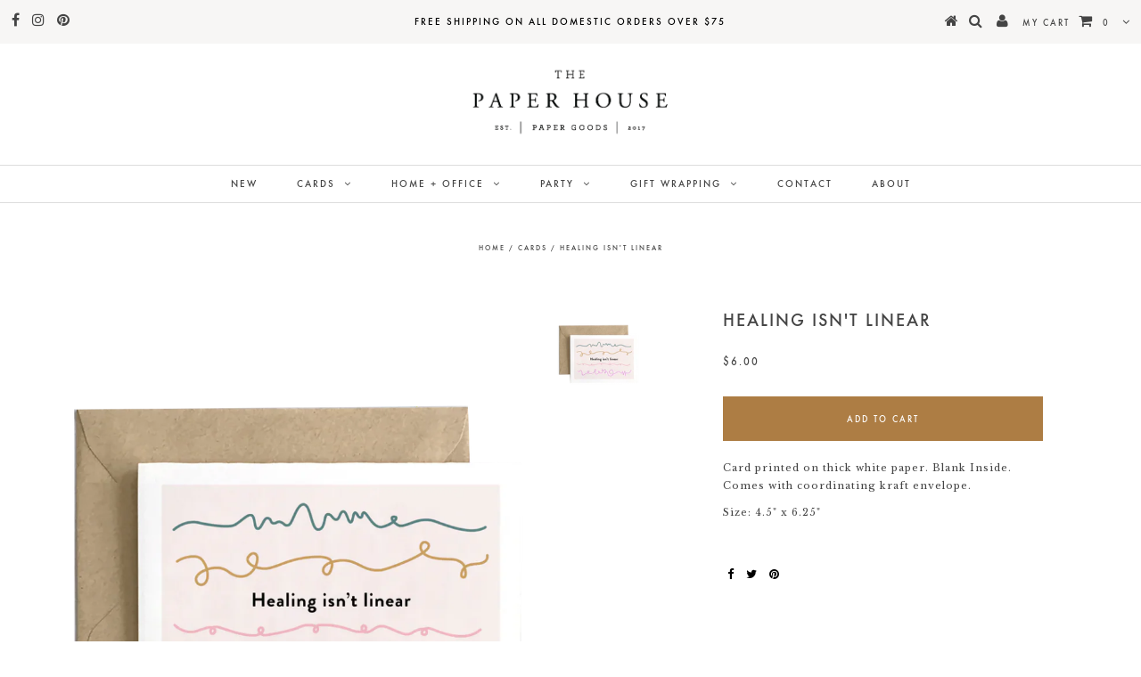

--- FILE ---
content_type: text/html; charset=utf-8
request_url: https://thepaperhouse-shop.com/products/healing-isnt-linear
body_size: 15375
content:
<!DOCTYPE html>
<!--[if lt IE 7 ]><html class="ie ie6" lang="en"> <![endif]-->
<!--[if IE 7 ]><html class="ie ie7" lang="en"> <![endif]-->
<!--[if IE 8 ]><html class="ie ie8" lang="en"> <![endif]-->
<!--[if (gte IE 9)|!(IE)]><!--><html lang="en"> <!--<![endif]-->
<head>

  <meta charset="utf-8" />
  

<meta property="og:type" content="product">
<meta property="og:title" content="Healing Isn&#39;t Linear">
<meta property="og:url" content="https://thepaperhouse-shop.com/products/healing-isnt-linear">
<meta property="og:description" content="Card printed on thick white paper. Blank Inside. Comes with coordinating kraft envelope.
Size: 4.5&quot; x 6.25&quot;
 ">

<meta property="og:image" content="http://thepaperhouse-shop.com/cdn/shop/files/healingisntlinear_grande.png?v=1687927781">
<meta property="og:image:secure_url" content="https://thepaperhouse-shop.com/cdn/shop/files/healingisntlinear_grande.png?v=1687927781">

<meta property="og:price:amount" content="6.00">
<meta property="og:price:currency" content="USD">

<meta property="og:site_name" content="The Paper House">



<meta name="twitter:card" content="summary">


<meta name="twitter:site" content="@">


<meta name="twitter:title" content="Healing Isn&#39;t Linear">
<meta name="twitter:description" content="Card printed on thick white paper. Blank Inside. Comes with coordinating kraft envelope.
Size: 4.5&quot; x 6.25&quot;
 ">
<meta name="twitter:image" content="https://thepaperhouse-shop.com/cdn/shop/files/healingisntlinear_large.png?v=1687927781">
<meta name="twitter:image:width" content="480">
<meta name="twitter:image:height" content="480">

  <!-- Basic Page Needs
================================================== -->

  <title>
    Healing Isn&#39;t Linear &ndash; The Paper House
  </title>
  
  <meta name="description" content="Card printed on thick white paper. Blank Inside. Comes with coordinating kraft envelope. Size: 4.5&quot; x 6.25&quot;  " />
  
  <link rel="canonical" href="https://thepaperhouse-shop.com/products/healing-isnt-linear" />

  <!-- CSS
================================================== -->

  
  











  


   


 


  


  <link href='//fonts.googleapis.com/css?family=Montserrat:400,700' rel='stylesheet' type='text/css'>
  


     


  








    


 


   


 


  


 


 


 


  <link href="//thepaperhouse-shop.com/cdn/shop/t/2/assets/stylesheet.css?v=14826730333976712151765259127" rel="stylesheet" type="text/css" media="all" />
  <link href="//thepaperhouse-shop.com/cdn/shop/t/2/assets/queries.css?v=176552614377251648181507870115" rel="stylesheet" type="text/css" media="all" />

  <!-- JS
================================================== -->

  <script type="text/javascript" src="//ajax.googleapis.com/ajax/libs/jquery/2.2.4/jquery.min.js"></script>

  <script src="//thepaperhouse-shop.com/cdn/shop/t/2/assets/theme.js?v=171171974945411328601507490987" type="text/javascript"></script> 
  <script src="//thepaperhouse-shop.com/cdn/shopifycloud/storefront/assets/themes_support/option_selection-b017cd28.js" type="text/javascript"></script> 
  <script src="//thepaperhouse-shop.com/cdn/shop/t/2/assets/api.js?v=108513540937963795951504753297" type="text/javascript"></script>  

  

  <!--[if lt IE 9]>
<script src="//html5shim.googlecode.com/svn/trunk/html5.js"></script>
<![endif]-->

  <meta name="viewport" content="width=device-width, initial-scale=1, maximum-scale=1">
  
  
  <link rel="shortcut icon" href="//thepaperhouse-shop.com/cdn/shop/files/1-seclogo_6f144682-c426-4e69-a4fc-a914e4a39555_32x32.png?v=1613696431" type="image/png" />
  
  
  
  <script>window.performance && window.performance.mark && window.performance.mark('shopify.content_for_header.start');</script><meta id="shopify-digital-wallet" name="shopify-digital-wallet" content="/23398193/digital_wallets/dialog">
<meta name="shopify-checkout-api-token" content="10b6263794608eb7af71053a665cd88e">
<meta id="in-context-paypal-metadata" data-shop-id="23398193" data-venmo-supported="false" data-environment="production" data-locale="en_US" data-paypal-v4="true" data-currency="USD">
<link rel="alternate" type="application/json+oembed" href="https://thepaperhouse-shop.com/products/healing-isnt-linear.oembed">
<script async="async" src="/checkouts/internal/preloads.js?locale=en-US"></script>
<link rel="preconnect" href="https://shop.app" crossorigin="anonymous">
<script async="async" src="https://shop.app/checkouts/internal/preloads.js?locale=en-US&shop_id=23398193" crossorigin="anonymous"></script>
<script id="apple-pay-shop-capabilities" type="application/json">{"shopId":23398193,"countryCode":"US","currencyCode":"USD","merchantCapabilities":["supports3DS"],"merchantId":"gid:\/\/shopify\/Shop\/23398193","merchantName":"The Paper House","requiredBillingContactFields":["postalAddress","email","phone"],"requiredShippingContactFields":["postalAddress","email","phone"],"shippingType":"shipping","supportedNetworks":["visa","masterCard","amex","discover","elo","jcb"],"total":{"type":"pending","label":"The Paper House","amount":"1.00"},"shopifyPaymentsEnabled":true,"supportsSubscriptions":true}</script>
<script id="shopify-features" type="application/json">{"accessToken":"10b6263794608eb7af71053a665cd88e","betas":["rich-media-storefront-analytics"],"domain":"thepaperhouse-shop.com","predictiveSearch":true,"shopId":23398193,"locale":"en"}</script>
<script>var Shopify = Shopify || {};
Shopify.shop = "the-paper-house-shop.myshopify.com";
Shopify.locale = "en";
Shopify.currency = {"active":"USD","rate":"1.0"};
Shopify.country = "US";
Shopify.theme = {"name":"Testament","id":180110221,"schema_name":"Testament","schema_version":"5.1.2","theme_store_id":623,"role":"main"};
Shopify.theme.handle = "null";
Shopify.theme.style = {"id":null,"handle":null};
Shopify.cdnHost = "thepaperhouse-shop.com/cdn";
Shopify.routes = Shopify.routes || {};
Shopify.routes.root = "/";</script>
<script type="module">!function(o){(o.Shopify=o.Shopify||{}).modules=!0}(window);</script>
<script>!function(o){function n(){var o=[];function n(){o.push(Array.prototype.slice.apply(arguments))}return n.q=o,n}var t=o.Shopify=o.Shopify||{};t.loadFeatures=n(),t.autoloadFeatures=n()}(window);</script>
<script>
  window.ShopifyPay = window.ShopifyPay || {};
  window.ShopifyPay.apiHost = "shop.app\/pay";
  window.ShopifyPay.redirectState = null;
</script>
<script id="shop-js-analytics" type="application/json">{"pageType":"product"}</script>
<script defer="defer" async type="module" src="//thepaperhouse-shop.com/cdn/shopifycloud/shop-js/modules/v2/client.init-shop-cart-sync_BN7fPSNr.en.esm.js"></script>
<script defer="defer" async type="module" src="//thepaperhouse-shop.com/cdn/shopifycloud/shop-js/modules/v2/chunk.common_Cbph3Kss.esm.js"></script>
<script defer="defer" async type="module" src="//thepaperhouse-shop.com/cdn/shopifycloud/shop-js/modules/v2/chunk.modal_DKumMAJ1.esm.js"></script>
<script type="module">
  await import("//thepaperhouse-shop.com/cdn/shopifycloud/shop-js/modules/v2/client.init-shop-cart-sync_BN7fPSNr.en.esm.js");
await import("//thepaperhouse-shop.com/cdn/shopifycloud/shop-js/modules/v2/chunk.common_Cbph3Kss.esm.js");
await import("//thepaperhouse-shop.com/cdn/shopifycloud/shop-js/modules/v2/chunk.modal_DKumMAJ1.esm.js");

  window.Shopify.SignInWithShop?.initShopCartSync?.({"fedCMEnabled":true,"windoidEnabled":true});

</script>
<script>
  window.Shopify = window.Shopify || {};
  if (!window.Shopify.featureAssets) window.Shopify.featureAssets = {};
  window.Shopify.featureAssets['shop-js'] = {"shop-cart-sync":["modules/v2/client.shop-cart-sync_CJVUk8Jm.en.esm.js","modules/v2/chunk.common_Cbph3Kss.esm.js","modules/v2/chunk.modal_DKumMAJ1.esm.js"],"init-fed-cm":["modules/v2/client.init-fed-cm_7Fvt41F4.en.esm.js","modules/v2/chunk.common_Cbph3Kss.esm.js","modules/v2/chunk.modal_DKumMAJ1.esm.js"],"init-shop-email-lookup-coordinator":["modules/v2/client.init-shop-email-lookup-coordinator_Cc088_bR.en.esm.js","modules/v2/chunk.common_Cbph3Kss.esm.js","modules/v2/chunk.modal_DKumMAJ1.esm.js"],"init-windoid":["modules/v2/client.init-windoid_hPopwJRj.en.esm.js","modules/v2/chunk.common_Cbph3Kss.esm.js","modules/v2/chunk.modal_DKumMAJ1.esm.js"],"shop-button":["modules/v2/client.shop-button_B0jaPSNF.en.esm.js","modules/v2/chunk.common_Cbph3Kss.esm.js","modules/v2/chunk.modal_DKumMAJ1.esm.js"],"shop-cash-offers":["modules/v2/client.shop-cash-offers_DPIskqss.en.esm.js","modules/v2/chunk.common_Cbph3Kss.esm.js","modules/v2/chunk.modal_DKumMAJ1.esm.js"],"shop-toast-manager":["modules/v2/client.shop-toast-manager_CK7RT69O.en.esm.js","modules/v2/chunk.common_Cbph3Kss.esm.js","modules/v2/chunk.modal_DKumMAJ1.esm.js"],"init-shop-cart-sync":["modules/v2/client.init-shop-cart-sync_BN7fPSNr.en.esm.js","modules/v2/chunk.common_Cbph3Kss.esm.js","modules/v2/chunk.modal_DKumMAJ1.esm.js"],"init-customer-accounts-sign-up":["modules/v2/client.init-customer-accounts-sign-up_CfPf4CXf.en.esm.js","modules/v2/client.shop-login-button_DeIztwXF.en.esm.js","modules/v2/chunk.common_Cbph3Kss.esm.js","modules/v2/chunk.modal_DKumMAJ1.esm.js"],"pay-button":["modules/v2/client.pay-button_CgIwFSYN.en.esm.js","modules/v2/chunk.common_Cbph3Kss.esm.js","modules/v2/chunk.modal_DKumMAJ1.esm.js"],"init-customer-accounts":["modules/v2/client.init-customer-accounts_DQ3x16JI.en.esm.js","modules/v2/client.shop-login-button_DeIztwXF.en.esm.js","modules/v2/chunk.common_Cbph3Kss.esm.js","modules/v2/chunk.modal_DKumMAJ1.esm.js"],"avatar":["modules/v2/client.avatar_BTnouDA3.en.esm.js"],"init-shop-for-new-customer-accounts":["modules/v2/client.init-shop-for-new-customer-accounts_CsZy_esa.en.esm.js","modules/v2/client.shop-login-button_DeIztwXF.en.esm.js","modules/v2/chunk.common_Cbph3Kss.esm.js","modules/v2/chunk.modal_DKumMAJ1.esm.js"],"shop-follow-button":["modules/v2/client.shop-follow-button_BRMJjgGd.en.esm.js","modules/v2/chunk.common_Cbph3Kss.esm.js","modules/v2/chunk.modal_DKumMAJ1.esm.js"],"checkout-modal":["modules/v2/client.checkout-modal_B9Drz_yf.en.esm.js","modules/v2/chunk.common_Cbph3Kss.esm.js","modules/v2/chunk.modal_DKumMAJ1.esm.js"],"shop-login-button":["modules/v2/client.shop-login-button_DeIztwXF.en.esm.js","modules/v2/chunk.common_Cbph3Kss.esm.js","modules/v2/chunk.modal_DKumMAJ1.esm.js"],"lead-capture":["modules/v2/client.lead-capture_DXYzFM3R.en.esm.js","modules/v2/chunk.common_Cbph3Kss.esm.js","modules/v2/chunk.modal_DKumMAJ1.esm.js"],"shop-login":["modules/v2/client.shop-login_CA5pJqmO.en.esm.js","modules/v2/chunk.common_Cbph3Kss.esm.js","modules/v2/chunk.modal_DKumMAJ1.esm.js"],"payment-terms":["modules/v2/client.payment-terms_BxzfvcZJ.en.esm.js","modules/v2/chunk.common_Cbph3Kss.esm.js","modules/v2/chunk.modal_DKumMAJ1.esm.js"]};
</script>
<script>(function() {
  var isLoaded = false;
  function asyncLoad() {
    if (isLoaded) return;
    isLoaded = true;
    var urls = ["https:\/\/chimpstatic.com\/mcjs-connected\/js\/users\/58160f0bb77279add3e7b6461\/19b161a4ad19f0d589fffd92a.js?shop=the-paper-house-shop.myshopify.com","https:\/\/popup4.lifterpopup.com\/js\/modal.js?shop=the-paper-house-shop.myshopify.com","https:\/\/cdn.shopify.com\/s\/files\/1\/2339\/8193\/t\/2\/assets\/pre_order_hero_23398193.js?10131756912039067029\u0026shop=the-paper-house-shop.myshopify.com","https:\/\/chimpstatic.com\/mcjs-connected\/js\/users\/58160f0bb77279add3e7b6461\/d752fa651f3f8ee4ea63e22a9.js?shop=the-paper-house-shop.myshopify.com"];
    for (var i = 0; i < urls.length; i++) {
      var s = document.createElement('script');
      s.type = 'text/javascript';
      s.async = true;
      s.src = urls[i];
      var x = document.getElementsByTagName('script')[0];
      x.parentNode.insertBefore(s, x);
    }
  };
  if(window.attachEvent) {
    window.attachEvent('onload', asyncLoad);
  } else {
    window.addEventListener('load', asyncLoad, false);
  }
})();</script>
<script id="__st">var __st={"a":23398193,"offset":-25200,"reqid":"4e07d894-985b-4d1a-81d9-fa3af9648409-1769927048","pageurl":"thepaperhouse-shop.com\/products\/healing-isnt-linear","u":"1cf72f1115ca","p":"product","rtyp":"product","rid":7174642532414};</script>
<script>window.ShopifyPaypalV4VisibilityTracking = true;</script>
<script id="captcha-bootstrap">!function(){'use strict';const t='contact',e='account',n='new_comment',o=[[t,t],['blogs',n],['comments',n],[t,'customer']],c=[[e,'customer_login'],[e,'guest_login'],[e,'recover_customer_password'],[e,'create_customer']],r=t=>t.map((([t,e])=>`form[action*='/${t}']:not([data-nocaptcha='true']) input[name='form_type'][value='${e}']`)).join(','),a=t=>()=>t?[...document.querySelectorAll(t)].map((t=>t.form)):[];function s(){const t=[...o],e=r(t);return a(e)}const i='password',u='form_key',d=['recaptcha-v3-token','g-recaptcha-response','h-captcha-response',i],f=()=>{try{return window.sessionStorage}catch{return}},m='__shopify_v',_=t=>t.elements[u];function p(t,e,n=!1){try{const o=window.sessionStorage,c=JSON.parse(o.getItem(e)),{data:r}=function(t){const{data:e,action:n}=t;return t[m]||n?{data:e,action:n}:{data:t,action:n}}(c);for(const[e,n]of Object.entries(r))t.elements[e]&&(t.elements[e].value=n);n&&o.removeItem(e)}catch(o){console.error('form repopulation failed',{error:o})}}const l='form_type',E='cptcha';function T(t){t.dataset[E]=!0}const w=window,h=w.document,L='Shopify',v='ce_forms',y='captcha';let A=!1;((t,e)=>{const n=(g='f06e6c50-85a8-45c8-87d0-21a2b65856fe',I='https://cdn.shopify.com/shopifycloud/storefront-forms-hcaptcha/ce_storefront_forms_captcha_hcaptcha.v1.5.2.iife.js',D={infoText:'Protected by hCaptcha',privacyText:'Privacy',termsText:'Terms'},(t,e,n)=>{const o=w[L][v],c=o.bindForm;if(c)return c(t,g,e,D).then(n);var r;o.q.push([[t,g,e,D],n]),r=I,A||(h.body.append(Object.assign(h.createElement('script'),{id:'captcha-provider',async:!0,src:r})),A=!0)});var g,I,D;w[L]=w[L]||{},w[L][v]=w[L][v]||{},w[L][v].q=[],w[L][y]=w[L][y]||{},w[L][y].protect=function(t,e){n(t,void 0,e),T(t)},Object.freeze(w[L][y]),function(t,e,n,w,h,L){const[v,y,A,g]=function(t,e,n){const i=e?o:[],u=t?c:[],d=[...i,...u],f=r(d),m=r(i),_=r(d.filter((([t,e])=>n.includes(e))));return[a(f),a(m),a(_),s()]}(w,h,L),I=t=>{const e=t.target;return e instanceof HTMLFormElement?e:e&&e.form},D=t=>v().includes(t);t.addEventListener('submit',(t=>{const e=I(t);if(!e)return;const n=D(e)&&!e.dataset.hcaptchaBound&&!e.dataset.recaptchaBound,o=_(e),c=g().includes(e)&&(!o||!o.value);(n||c)&&t.preventDefault(),c&&!n&&(function(t){try{if(!f())return;!function(t){const e=f();if(!e)return;const n=_(t);if(!n)return;const o=n.value;o&&e.removeItem(o)}(t);const e=Array.from(Array(32),(()=>Math.random().toString(36)[2])).join('');!function(t,e){_(t)||t.append(Object.assign(document.createElement('input'),{type:'hidden',name:u})),t.elements[u].value=e}(t,e),function(t,e){const n=f();if(!n)return;const o=[...t.querySelectorAll(`input[type='${i}']`)].map((({name:t})=>t)),c=[...d,...o],r={};for(const[a,s]of new FormData(t).entries())c.includes(a)||(r[a]=s);n.setItem(e,JSON.stringify({[m]:1,action:t.action,data:r}))}(t,e)}catch(e){console.error('failed to persist form',e)}}(e),e.submit())}));const S=(t,e)=>{t&&!t.dataset[E]&&(n(t,e.some((e=>e===t))),T(t))};for(const o of['focusin','change'])t.addEventListener(o,(t=>{const e=I(t);D(e)&&S(e,y())}));const B=e.get('form_key'),M=e.get(l),P=B&&M;t.addEventListener('DOMContentLoaded',(()=>{const t=y();if(P)for(const e of t)e.elements[l].value===M&&p(e,B);[...new Set([...A(),...v().filter((t=>'true'===t.dataset.shopifyCaptcha))])].forEach((e=>S(e,t)))}))}(h,new URLSearchParams(w.location.search),n,t,e,['guest_login'])})(!0,!0)}();</script>
<script integrity="sha256-4kQ18oKyAcykRKYeNunJcIwy7WH5gtpwJnB7kiuLZ1E=" data-source-attribution="shopify.loadfeatures" defer="defer" src="//thepaperhouse-shop.com/cdn/shopifycloud/storefront/assets/storefront/load_feature-a0a9edcb.js" crossorigin="anonymous"></script>
<script crossorigin="anonymous" defer="defer" src="//thepaperhouse-shop.com/cdn/shopifycloud/storefront/assets/shopify_pay/storefront-65b4c6d7.js?v=20250812"></script>
<script data-source-attribution="shopify.dynamic_checkout.dynamic.init">var Shopify=Shopify||{};Shopify.PaymentButton=Shopify.PaymentButton||{isStorefrontPortableWallets:!0,init:function(){window.Shopify.PaymentButton.init=function(){};var t=document.createElement("script");t.src="https://thepaperhouse-shop.com/cdn/shopifycloud/portable-wallets/latest/portable-wallets.en.js",t.type="module",document.head.appendChild(t)}};
</script>
<script data-source-attribution="shopify.dynamic_checkout.buyer_consent">
  function portableWalletsHideBuyerConsent(e){var t=document.getElementById("shopify-buyer-consent"),n=document.getElementById("shopify-subscription-policy-button");t&&n&&(t.classList.add("hidden"),t.setAttribute("aria-hidden","true"),n.removeEventListener("click",e))}function portableWalletsShowBuyerConsent(e){var t=document.getElementById("shopify-buyer-consent"),n=document.getElementById("shopify-subscription-policy-button");t&&n&&(t.classList.remove("hidden"),t.removeAttribute("aria-hidden"),n.addEventListener("click",e))}window.Shopify?.PaymentButton&&(window.Shopify.PaymentButton.hideBuyerConsent=portableWalletsHideBuyerConsent,window.Shopify.PaymentButton.showBuyerConsent=portableWalletsShowBuyerConsent);
</script>
<script data-source-attribution="shopify.dynamic_checkout.cart.bootstrap">document.addEventListener("DOMContentLoaded",(function(){function t(){return document.querySelector("shopify-accelerated-checkout-cart, shopify-accelerated-checkout")}if(t())Shopify.PaymentButton.init();else{new MutationObserver((function(e,n){t()&&(Shopify.PaymentButton.init(),n.disconnect())})).observe(document.body,{childList:!0,subtree:!0})}}));
</script>
<link id="shopify-accelerated-checkout-styles" rel="stylesheet" media="screen" href="https://thepaperhouse-shop.com/cdn/shopifycloud/portable-wallets/latest/accelerated-checkout-backwards-compat.css" crossorigin="anonymous">
<style id="shopify-accelerated-checkout-cart">
        #shopify-buyer-consent {
  margin-top: 1em;
  display: inline-block;
  width: 100%;
}

#shopify-buyer-consent.hidden {
  display: none;
}

#shopify-subscription-policy-button {
  background: none;
  border: none;
  padding: 0;
  text-decoration: underline;
  font-size: inherit;
  cursor: pointer;
}

#shopify-subscription-policy-button::before {
  box-shadow: none;
}

      </style>

<script>window.performance && window.performance.mark && window.performance.mark('shopify.content_for_header.end');</script>
  <script type="text/javascript">
    new WOW().init();

  </script> 
  <link rel="next" href="/next"/>
  <link rel="prev" href="/prev"/>
  
  <link href="https://fonts.googleapis.com/css?family=Libre+Baskerville" rel="stylesheet">

  
  <link href="//thepaperhouse-shop.com/cdn/shop/t/2/assets/webfonts.css?v=81101789392615585201505491231" rel="stylesheet" type="text/css" media="all" />
  
  <link rel="stylesheet" type="text/css" href="webfonts.css">
  
  
<link href="//thepaperhouse-shop.com/cdn/shop/t/2/assets/ba-po-common.scss?v=155844140841592973461521480639" rel="stylesheet" type="text/css" media="all" /><link href="https://monorail-edge.shopifysvc.com" rel="dns-prefetch">
<script>(function(){if ("sendBeacon" in navigator && "performance" in window) {try {var session_token_from_headers = performance.getEntriesByType('navigation')[0].serverTiming.find(x => x.name == '_s').description;} catch {var session_token_from_headers = undefined;}var session_cookie_matches = document.cookie.match(/_shopify_s=([^;]*)/);var session_token_from_cookie = session_cookie_matches && session_cookie_matches.length === 2 ? session_cookie_matches[1] : "";var session_token = session_token_from_headers || session_token_from_cookie || "";function handle_abandonment_event(e) {var entries = performance.getEntries().filter(function(entry) {return /monorail-edge.shopifysvc.com/.test(entry.name);});if (!window.abandonment_tracked && entries.length === 0) {window.abandonment_tracked = true;var currentMs = Date.now();var navigation_start = performance.timing.navigationStart;var payload = {shop_id: 23398193,url: window.location.href,navigation_start,duration: currentMs - navigation_start,session_token,page_type: "product"};window.navigator.sendBeacon("https://monorail-edge.shopifysvc.com/v1/produce", JSON.stringify({schema_id: "online_store_buyer_site_abandonment/1.1",payload: payload,metadata: {event_created_at_ms: currentMs,event_sent_at_ms: currentMs}}));}}window.addEventListener('pagehide', handle_abandonment_event);}}());</script>
<script id="web-pixels-manager-setup">(function e(e,d,r,n,o){if(void 0===o&&(o={}),!Boolean(null===(a=null===(i=window.Shopify)||void 0===i?void 0:i.analytics)||void 0===a?void 0:a.replayQueue)){var i,a;window.Shopify=window.Shopify||{};var t=window.Shopify;t.analytics=t.analytics||{};var s=t.analytics;s.replayQueue=[],s.publish=function(e,d,r){return s.replayQueue.push([e,d,r]),!0};try{self.performance.mark("wpm:start")}catch(e){}var l=function(){var e={modern:/Edge?\/(1{2}[4-9]|1[2-9]\d|[2-9]\d{2}|\d{4,})\.\d+(\.\d+|)|Firefox\/(1{2}[4-9]|1[2-9]\d|[2-9]\d{2}|\d{4,})\.\d+(\.\d+|)|Chrom(ium|e)\/(9{2}|\d{3,})\.\d+(\.\d+|)|(Maci|X1{2}).+ Version\/(15\.\d+|(1[6-9]|[2-9]\d|\d{3,})\.\d+)([,.]\d+|)( \(\w+\)|)( Mobile\/\w+|) Safari\/|Chrome.+OPR\/(9{2}|\d{3,})\.\d+\.\d+|(CPU[ +]OS|iPhone[ +]OS|CPU[ +]iPhone|CPU IPhone OS|CPU iPad OS)[ +]+(15[._]\d+|(1[6-9]|[2-9]\d|\d{3,})[._]\d+)([._]\d+|)|Android:?[ /-](13[3-9]|1[4-9]\d|[2-9]\d{2}|\d{4,})(\.\d+|)(\.\d+|)|Android.+Firefox\/(13[5-9]|1[4-9]\d|[2-9]\d{2}|\d{4,})\.\d+(\.\d+|)|Android.+Chrom(ium|e)\/(13[3-9]|1[4-9]\d|[2-9]\d{2}|\d{4,})\.\d+(\.\d+|)|SamsungBrowser\/([2-9]\d|\d{3,})\.\d+/,legacy:/Edge?\/(1[6-9]|[2-9]\d|\d{3,})\.\d+(\.\d+|)|Firefox\/(5[4-9]|[6-9]\d|\d{3,})\.\d+(\.\d+|)|Chrom(ium|e)\/(5[1-9]|[6-9]\d|\d{3,})\.\d+(\.\d+|)([\d.]+$|.*Safari\/(?![\d.]+ Edge\/[\d.]+$))|(Maci|X1{2}).+ Version\/(10\.\d+|(1[1-9]|[2-9]\d|\d{3,})\.\d+)([,.]\d+|)( \(\w+\)|)( Mobile\/\w+|) Safari\/|Chrome.+OPR\/(3[89]|[4-9]\d|\d{3,})\.\d+\.\d+|(CPU[ +]OS|iPhone[ +]OS|CPU[ +]iPhone|CPU IPhone OS|CPU iPad OS)[ +]+(10[._]\d+|(1[1-9]|[2-9]\d|\d{3,})[._]\d+)([._]\d+|)|Android:?[ /-](13[3-9]|1[4-9]\d|[2-9]\d{2}|\d{4,})(\.\d+|)(\.\d+|)|Mobile Safari.+OPR\/([89]\d|\d{3,})\.\d+\.\d+|Android.+Firefox\/(13[5-9]|1[4-9]\d|[2-9]\d{2}|\d{4,})\.\d+(\.\d+|)|Android.+Chrom(ium|e)\/(13[3-9]|1[4-9]\d|[2-9]\d{2}|\d{4,})\.\d+(\.\d+|)|Android.+(UC? ?Browser|UCWEB|U3)[ /]?(15\.([5-9]|\d{2,})|(1[6-9]|[2-9]\d|\d{3,})\.\d+)\.\d+|SamsungBrowser\/(5\.\d+|([6-9]|\d{2,})\.\d+)|Android.+MQ{2}Browser\/(14(\.(9|\d{2,})|)|(1[5-9]|[2-9]\d|\d{3,})(\.\d+|))(\.\d+|)|K[Aa][Ii]OS\/(3\.\d+|([4-9]|\d{2,})\.\d+)(\.\d+|)/},d=e.modern,r=e.legacy,n=navigator.userAgent;return n.match(d)?"modern":n.match(r)?"legacy":"unknown"}(),u="modern"===l?"modern":"legacy",c=(null!=n?n:{modern:"",legacy:""})[u],f=function(e){return[e.baseUrl,"/wpm","/b",e.hashVersion,"modern"===e.buildTarget?"m":"l",".js"].join("")}({baseUrl:d,hashVersion:r,buildTarget:u}),m=function(e){var d=e.version,r=e.bundleTarget,n=e.surface,o=e.pageUrl,i=e.monorailEndpoint;return{emit:function(e){var a=e.status,t=e.errorMsg,s=(new Date).getTime(),l=JSON.stringify({metadata:{event_sent_at_ms:s},events:[{schema_id:"web_pixels_manager_load/3.1",payload:{version:d,bundle_target:r,page_url:o,status:a,surface:n,error_msg:t},metadata:{event_created_at_ms:s}}]});if(!i)return console&&console.warn&&console.warn("[Web Pixels Manager] No Monorail endpoint provided, skipping logging."),!1;try{return self.navigator.sendBeacon.bind(self.navigator)(i,l)}catch(e){}var u=new XMLHttpRequest;try{return u.open("POST",i,!0),u.setRequestHeader("Content-Type","text/plain"),u.send(l),!0}catch(e){return console&&console.warn&&console.warn("[Web Pixels Manager] Got an unhandled error while logging to Monorail."),!1}}}}({version:r,bundleTarget:l,surface:e.surface,pageUrl:self.location.href,monorailEndpoint:e.monorailEndpoint});try{o.browserTarget=l,function(e){var d=e.src,r=e.async,n=void 0===r||r,o=e.onload,i=e.onerror,a=e.sri,t=e.scriptDataAttributes,s=void 0===t?{}:t,l=document.createElement("script"),u=document.querySelector("head"),c=document.querySelector("body");if(l.async=n,l.src=d,a&&(l.integrity=a,l.crossOrigin="anonymous"),s)for(var f in s)if(Object.prototype.hasOwnProperty.call(s,f))try{l.dataset[f]=s[f]}catch(e){}if(o&&l.addEventListener("load",o),i&&l.addEventListener("error",i),u)u.appendChild(l);else{if(!c)throw new Error("Did not find a head or body element to append the script");c.appendChild(l)}}({src:f,async:!0,onload:function(){if(!function(){var e,d;return Boolean(null===(d=null===(e=window.Shopify)||void 0===e?void 0:e.analytics)||void 0===d?void 0:d.initialized)}()){var d=window.webPixelsManager.init(e)||void 0;if(d){var r=window.Shopify.analytics;r.replayQueue.forEach((function(e){var r=e[0],n=e[1],o=e[2];d.publishCustomEvent(r,n,o)})),r.replayQueue=[],r.publish=d.publishCustomEvent,r.visitor=d.visitor,r.initialized=!0}}},onerror:function(){return m.emit({status:"failed",errorMsg:"".concat(f," has failed to load")})},sri:function(e){var d=/^sha384-[A-Za-z0-9+/=]+$/;return"string"==typeof e&&d.test(e)}(c)?c:"",scriptDataAttributes:o}),m.emit({status:"loading"})}catch(e){m.emit({status:"failed",errorMsg:(null==e?void 0:e.message)||"Unknown error"})}}})({shopId: 23398193,storefrontBaseUrl: "https://thepaperhouse-shop.com",extensionsBaseUrl: "https://extensions.shopifycdn.com/cdn/shopifycloud/web-pixels-manager",monorailEndpoint: "https://monorail-edge.shopifysvc.com/unstable/produce_batch",surface: "storefront-renderer",enabledBetaFlags: ["2dca8a86"],webPixelsConfigList: [{"id":"52133950","eventPayloadVersion":"v1","runtimeContext":"LAX","scriptVersion":"1","type":"CUSTOM","privacyPurposes":["MARKETING"],"name":"Meta pixel (migrated)"},{"id":"67829822","eventPayloadVersion":"v1","runtimeContext":"LAX","scriptVersion":"1","type":"CUSTOM","privacyPurposes":["ANALYTICS"],"name":"Google Analytics tag (migrated)"},{"id":"shopify-app-pixel","configuration":"{}","eventPayloadVersion":"v1","runtimeContext":"STRICT","scriptVersion":"0450","apiClientId":"shopify-pixel","type":"APP","privacyPurposes":["ANALYTICS","MARKETING"]},{"id":"shopify-custom-pixel","eventPayloadVersion":"v1","runtimeContext":"LAX","scriptVersion":"0450","apiClientId":"shopify-pixel","type":"CUSTOM","privacyPurposes":["ANALYTICS","MARKETING"]}],isMerchantRequest: false,initData: {"shop":{"name":"The Paper House","paymentSettings":{"currencyCode":"USD"},"myshopifyDomain":"the-paper-house-shop.myshopify.com","countryCode":"US","storefrontUrl":"https:\/\/thepaperhouse-shop.com"},"customer":null,"cart":null,"checkout":null,"productVariants":[{"price":{"amount":6.0,"currencyCode":"USD"},"product":{"title":"Healing Isn't Linear","vendor":"Spaghetti \u0026 Meatballs","id":"7174642532414","untranslatedTitle":"Healing Isn't Linear","url":"\/products\/healing-isnt-linear","type":"Cards"},"id":"40099542859838","image":{"src":"\/\/thepaperhouse-shop.com\/cdn\/shop\/files\/healingisntlinear.png?v=1687927781"},"sku":"","title":"Default Title","untranslatedTitle":"Default Title"}],"purchasingCompany":null},},"https://thepaperhouse-shop.com/cdn","1d2a099fw23dfb22ep557258f5m7a2edbae",{"modern":"","legacy":""},{"shopId":"23398193","storefrontBaseUrl":"https:\/\/thepaperhouse-shop.com","extensionBaseUrl":"https:\/\/extensions.shopifycdn.com\/cdn\/shopifycloud\/web-pixels-manager","surface":"storefront-renderer","enabledBetaFlags":"[\"2dca8a86\"]","isMerchantRequest":"false","hashVersion":"1d2a099fw23dfb22ep557258f5m7a2edbae","publish":"custom","events":"[[\"page_viewed\",{}],[\"product_viewed\",{\"productVariant\":{\"price\":{\"amount\":6.0,\"currencyCode\":\"USD\"},\"product\":{\"title\":\"Healing Isn't Linear\",\"vendor\":\"Spaghetti \u0026 Meatballs\",\"id\":\"7174642532414\",\"untranslatedTitle\":\"Healing Isn't Linear\",\"url\":\"\/products\/healing-isnt-linear\",\"type\":\"Cards\"},\"id\":\"40099542859838\",\"image\":{\"src\":\"\/\/thepaperhouse-shop.com\/cdn\/shop\/files\/healingisntlinear.png?v=1687927781\"},\"sku\":\"\",\"title\":\"Default Title\",\"untranslatedTitle\":\"Default Title\"}}]]"});</script><script>
  window.ShopifyAnalytics = window.ShopifyAnalytics || {};
  window.ShopifyAnalytics.meta = window.ShopifyAnalytics.meta || {};
  window.ShopifyAnalytics.meta.currency = 'USD';
  var meta = {"product":{"id":7174642532414,"gid":"gid:\/\/shopify\/Product\/7174642532414","vendor":"Spaghetti \u0026 Meatballs","type":"Cards","handle":"healing-isnt-linear","variants":[{"id":40099542859838,"price":600,"name":"Healing Isn't Linear","public_title":null,"sku":""}],"remote":false},"page":{"pageType":"product","resourceType":"product","resourceId":7174642532414,"requestId":"4e07d894-985b-4d1a-81d9-fa3af9648409-1769927048"}};
  for (var attr in meta) {
    window.ShopifyAnalytics.meta[attr] = meta[attr];
  }
</script>
<script class="analytics">
  (function () {
    var customDocumentWrite = function(content) {
      var jquery = null;

      if (window.jQuery) {
        jquery = window.jQuery;
      } else if (window.Checkout && window.Checkout.$) {
        jquery = window.Checkout.$;
      }

      if (jquery) {
        jquery('body').append(content);
      }
    };

    var hasLoggedConversion = function(token) {
      if (token) {
        return document.cookie.indexOf('loggedConversion=' + token) !== -1;
      }
      return false;
    }

    var setCookieIfConversion = function(token) {
      if (token) {
        var twoMonthsFromNow = new Date(Date.now());
        twoMonthsFromNow.setMonth(twoMonthsFromNow.getMonth() + 2);

        document.cookie = 'loggedConversion=' + token + '; expires=' + twoMonthsFromNow;
      }
    }

    var trekkie = window.ShopifyAnalytics.lib = window.trekkie = window.trekkie || [];
    if (trekkie.integrations) {
      return;
    }
    trekkie.methods = [
      'identify',
      'page',
      'ready',
      'track',
      'trackForm',
      'trackLink'
    ];
    trekkie.factory = function(method) {
      return function() {
        var args = Array.prototype.slice.call(arguments);
        args.unshift(method);
        trekkie.push(args);
        return trekkie;
      };
    };
    for (var i = 0; i < trekkie.methods.length; i++) {
      var key = trekkie.methods[i];
      trekkie[key] = trekkie.factory(key);
    }
    trekkie.load = function(config) {
      trekkie.config = config || {};
      trekkie.config.initialDocumentCookie = document.cookie;
      var first = document.getElementsByTagName('script')[0];
      var script = document.createElement('script');
      script.type = 'text/javascript';
      script.onerror = function(e) {
        var scriptFallback = document.createElement('script');
        scriptFallback.type = 'text/javascript';
        scriptFallback.onerror = function(error) {
                var Monorail = {
      produce: function produce(monorailDomain, schemaId, payload) {
        var currentMs = new Date().getTime();
        var event = {
          schema_id: schemaId,
          payload: payload,
          metadata: {
            event_created_at_ms: currentMs,
            event_sent_at_ms: currentMs
          }
        };
        return Monorail.sendRequest("https://" + monorailDomain + "/v1/produce", JSON.stringify(event));
      },
      sendRequest: function sendRequest(endpointUrl, payload) {
        // Try the sendBeacon API
        if (window && window.navigator && typeof window.navigator.sendBeacon === 'function' && typeof window.Blob === 'function' && !Monorail.isIos12()) {
          var blobData = new window.Blob([payload], {
            type: 'text/plain'
          });

          if (window.navigator.sendBeacon(endpointUrl, blobData)) {
            return true;
          } // sendBeacon was not successful

        } // XHR beacon

        var xhr = new XMLHttpRequest();

        try {
          xhr.open('POST', endpointUrl);
          xhr.setRequestHeader('Content-Type', 'text/plain');
          xhr.send(payload);
        } catch (e) {
          console.log(e);
        }

        return false;
      },
      isIos12: function isIos12() {
        return window.navigator.userAgent.lastIndexOf('iPhone; CPU iPhone OS 12_') !== -1 || window.navigator.userAgent.lastIndexOf('iPad; CPU OS 12_') !== -1;
      }
    };
    Monorail.produce('monorail-edge.shopifysvc.com',
      'trekkie_storefront_load_errors/1.1',
      {shop_id: 23398193,
      theme_id: 180110221,
      app_name: "storefront",
      context_url: window.location.href,
      source_url: "//thepaperhouse-shop.com/cdn/s/trekkie.storefront.c59ea00e0474b293ae6629561379568a2d7c4bba.min.js"});

        };
        scriptFallback.async = true;
        scriptFallback.src = '//thepaperhouse-shop.com/cdn/s/trekkie.storefront.c59ea00e0474b293ae6629561379568a2d7c4bba.min.js';
        first.parentNode.insertBefore(scriptFallback, first);
      };
      script.async = true;
      script.src = '//thepaperhouse-shop.com/cdn/s/trekkie.storefront.c59ea00e0474b293ae6629561379568a2d7c4bba.min.js';
      first.parentNode.insertBefore(script, first);
    };
    trekkie.load(
      {"Trekkie":{"appName":"storefront","development":false,"defaultAttributes":{"shopId":23398193,"isMerchantRequest":null,"themeId":180110221,"themeCityHash":"18215278197142508313","contentLanguage":"en","currency":"USD","eventMetadataId":"fd1555ad-8d2f-4eaf-846d-6866d0b84408"},"isServerSideCookieWritingEnabled":true,"monorailRegion":"shop_domain","enabledBetaFlags":["65f19447","b5387b81"]},"Session Attribution":{},"S2S":{"facebookCapiEnabled":false,"source":"trekkie-storefront-renderer","apiClientId":580111}}
    );

    var loaded = false;
    trekkie.ready(function() {
      if (loaded) return;
      loaded = true;

      window.ShopifyAnalytics.lib = window.trekkie;

      var originalDocumentWrite = document.write;
      document.write = customDocumentWrite;
      try { window.ShopifyAnalytics.merchantGoogleAnalytics.call(this); } catch(error) {};
      document.write = originalDocumentWrite;

      window.ShopifyAnalytics.lib.page(null,{"pageType":"product","resourceType":"product","resourceId":7174642532414,"requestId":"4e07d894-985b-4d1a-81d9-fa3af9648409-1769927048","shopifyEmitted":true});

      var match = window.location.pathname.match(/checkouts\/(.+)\/(thank_you|post_purchase)/)
      var token = match? match[1]: undefined;
      if (!hasLoggedConversion(token)) {
        setCookieIfConversion(token);
        window.ShopifyAnalytics.lib.track("Viewed Product",{"currency":"USD","variantId":40099542859838,"productId":7174642532414,"productGid":"gid:\/\/shopify\/Product\/7174642532414","name":"Healing Isn't Linear","price":"6.00","sku":"","brand":"Spaghetti \u0026 Meatballs","variant":null,"category":"Cards","nonInteraction":true,"remote":false},undefined,undefined,{"shopifyEmitted":true});
      window.ShopifyAnalytics.lib.track("monorail:\/\/trekkie_storefront_viewed_product\/1.1",{"currency":"USD","variantId":40099542859838,"productId":7174642532414,"productGid":"gid:\/\/shopify\/Product\/7174642532414","name":"Healing Isn't Linear","price":"6.00","sku":"","brand":"Spaghetti \u0026 Meatballs","variant":null,"category":"Cards","nonInteraction":true,"remote":false,"referer":"https:\/\/thepaperhouse-shop.com\/products\/healing-isnt-linear"});
      }
    });


        var eventsListenerScript = document.createElement('script');
        eventsListenerScript.async = true;
        eventsListenerScript.src = "//thepaperhouse-shop.com/cdn/shopifycloud/storefront/assets/shop_events_listener-3da45d37.js";
        document.getElementsByTagName('head')[0].appendChild(eventsListenerScript);

})();</script>
  <script>
  if (!window.ga || (window.ga && typeof window.ga !== 'function')) {
    window.ga = function ga() {
      (window.ga.q = window.ga.q || []).push(arguments);
      if (window.Shopify && window.Shopify.analytics && typeof window.Shopify.analytics.publish === 'function') {
        window.Shopify.analytics.publish("ga_stub_called", {}, {sendTo: "google_osp_migration"});
      }
      console.error("Shopify's Google Analytics stub called with:", Array.from(arguments), "\nSee https://help.shopify.com/manual/promoting-marketing/pixels/pixel-migration#google for more information.");
    };
    if (window.Shopify && window.Shopify.analytics && typeof window.Shopify.analytics.publish === 'function') {
      window.Shopify.analytics.publish("ga_stub_initialized", {}, {sendTo: "google_osp_migration"});
    }
  }
</script>
<script
  defer
  src="https://thepaperhouse-shop.com/cdn/shopifycloud/perf-kit/shopify-perf-kit-3.1.0.min.js"
  data-application="storefront-renderer"
  data-shop-id="23398193"
  data-render-region="gcp-us-central1"
  data-page-type="product"
  data-theme-instance-id="180110221"
  data-theme-name="Testament"
  data-theme-version="5.1.2"
  data-monorail-region="shop_domain"
  data-resource-timing-sampling-rate="10"
  data-shs="true"
  data-shs-beacon="true"
  data-shs-export-with-fetch="true"
  data-shs-logs-sample-rate="1"
  data-shs-beacon-endpoint="https://thepaperhouse-shop.com/api/collect"
></script>
</head>
<body class="gridlock product">
  <div class="page-wrap">
    <div id="shopify-section-header" class="shopify-section"><div class="header-section" data-section-id="header" data-section-type="header-section">
  <div id="dl-menu" class="dl-menuwrapper">
    <button class="dl-trigger"><i class="fa fa-bars" aria-hidden="true"></i></button>
    <ul class="dl-menu">
      
      
      <li><a href="/collections/new" title="">New</a></li>
      
      
         
      <li>
        <a href="/collections/cards" title="">Cards</a>       
               
        <ul class="dl-submenu">
          
          <li><a href="/collections/cards/Holiday">Holiday</a>

            

          </li>
          
          <li><a href="/collections/cards/Anniversary">Anniversary</a>

            

          </li>
          
          <li><a href="/collections/cards/Baby">Baby</a>

            

          </li>
          
          <li><a href="/collections/cards/Birthday">Birthday</a>

            

          </li>
          
          <li><a href="/collections/cards/Congrats">Congrats</a>

            

          </li>
          
          <li><a href="/collections/cards/Everyday">Everyday</a>

            

          </li>
          
          <li><a href="/collections/cards/Family">Family</a>

            

          </li>
          
          <li><a href="/collections/cards/Friendship">Friendship</a>

            

          </li>
          
          <li><a href="/collections/cards/Graduation">Graduation</a>

            

          </li>
          
          <li><a href="/collections/cards/Luck">Good Luck</a>

            

          </li>
          
          <li><a href="/collections/cards/Kids">Kids</a>

            

          </li>
          
          <li><a href="/collections/cards/Love">Love</a>

            

          </li>
          
          <li><a href="/collections/cards/Sympathy">Sympathy</a>

            

          </li>
          
          <li><a href="/collections/cards/Thank-You">Thank You</a>

            

          </li>
          
          <li><a href="/collections/cards/Wedding">Wedding</a>

            

          </li>
          
          <li><a href="/collections/cards/Stationery">Stationery Sets</a>

            

          </li>
          
          <li><a href="/collections/cards/Mini">Mini Cards + Little Notes</a>

            

          </li>
          
          <li><a href="/collections/cards/Sale">SALE</a>

            

          </li>
          
        </ul>
        
      </li>
      
      
         
      <li>
        <a href="/collections/home-office" title="">Home + Office</a>       
               
        <ul class="dl-submenu">
          
          <li><a href="/collections/home-office/Bags">Bags</a>

            

          </li>
          
          <li><a href="/collections/home-office/Calendars">Calendars</a>

            

          </li>
          
          <li><a href="/collections/home-office/Desk">Desk</a>

            

          </li>
          
          <li><a href="/collections/home-office/Games">Games + Puzzles</a>

            

          </li>
          
          <li><a href="/collections/home-office/Journal">Journals</a>

            

          </li>
          
          <li><a href="/collections/home-office/Notebooks">Notebooks + Notepads</a>

            

          </li>
          
          <li><a href="/collections/home-office/Pins">Pins</a>

            

          </li>
          
          <li><a href="/collections/home-office/Planners">Planners</a>

            

          </li>
          
          <li><a href="/collections/home-office/Toys">Toys + Fun</a>

            

          </li>
          
          <li><a href="/collections/home-office/Sale">SALE</a>

            

          </li>
          
        </ul>
        
      </li>
      
      
         
      <li>
        <a href="/collections/party" title="">Party</a>       
               
        <ul class="dl-submenu">
          
          <li><a href="/collections/party/Balloons">Balloons</a>

            

          </li>
          
          <li><a href="/collections/party/Banners">Banners</a>

            

          </li>
          
          <li><a href="/collections/party/Cake">Cake Toppers</a>

            

          </li>
          
          <li><a href="/collections/party/Candles">Candles</a>

            

          </li>
          
          <li><a href="/collections/party/Favors">Party Favors</a>

            

          </li>
          
          <li><a href="/collections/party/Hats">Party Hats</a>

            

          </li>
          
          <li><a href="/collections/party/Placecard">Placecards</a>

            

          </li>
          
          <li><a href="/collections/party/Tabletop">Plates + Napkins</a>

            

          </li>
          
          <li><a href="/collections/party/Runners">Table Runners + Placemats</a>

            

          </li>
          
          <li><a href="/collections/party/Sale">SALE</a>

            

          </li>
          
        </ul>
        
      </li>
      
      
         
      <li>
        <a href="/collections/gift-wrapping" title="">Gift Wrapping</a>       
               
        <ul class="dl-submenu">
          
          <li><a href="/collections/gift-wrapping/TPH">The Paper House Ribbon</a>

            

          </li>
          
          <li><a href="/collections/gift-wrapping/Bags">Bags</a>

            

          </li>
          
          <li><a href="/collections/gift-wrapping/Ribbon">Ribbon</a>

            

          </li>
          
          <li><a href="/collections/gift-wrapping/Tags">Tags</a>

            

          </li>
          
          <li><a href="/collections/gift-wrapping/Wrapping">Wrapping Paper</a>

            

          </li>
          
          <li><a href="/collections/gift-wrapping/Sale">SALE</a>

            

          </li>
          
        </ul>
        
      </li>
      
      
      
      <li><a href="/pages/contact" title="">Contact</a></li>
      
      
      
      <li><a href="/pages/about" title="">About</a></li>
      
      
    </ul>
  </div><!-- /dl-menuwrapper -->   

  <header>
    
    <div class="gridlock-fluid">
      <div class="row">
            
        <div class="row">
          <ul id="social-icons" class="desktop-4 tablet-6 mobile-3">
            <li><a href="https://www.facebook.com/thepaperhouseshop/" target="_blank"><i class="fa fa-facebook fa-2x" aria-hidden="true"></i></a></li>
            <li><a href="//instagram.com/the_paper_house" target="_blank"><i class="fa fa-instagram fa-2x" aria-hidden="true"></i></a></li>      
            
            <li><a href="https://www.pinterest.com/thepaperhouseshop/" target="_blank"><i class="fa fa-pinterest fa-2x" aria-hidden="true"></i></a></li>
            
            
            
            
            
          </ul>
          
          <div id="hello" class="desktop-4 tablet-6 mobile-3">
            <p>FREE SHIPPING ON ALL DOMESTIC ORDERS OVER $75</p>
          </div>
                  
          <ul id="cart" class="desktop-4  tablet-6 mobile-3">
            <li><a href="https://thepaperhouse-shop.com"><i class="fa fa-home fa-2x" aria-hidden="true"></i></a>
            <li class="seeks"><a id="inline" href="#search_popup" class="open_popup"><i class="fa fa-search fa-2x" aria-hidden="true"></i></a></li>
            <li class="seeks-mobile"><a href="/search"><i class="fa fa-search fa-2x" aria-hidden="true"></i></a></li>
            
            
            <li class="cust"><a href="/account/login"><i class="fa fa-user fa-2x" aria-hidden="true"></i></a></li>
            
            
            
            <li class="cart-overview"><a href="/cart">MY CART&nbsp; <i class="fa fa-shopping-cart fa-2x" aria-hidden="true"></i>&nbsp; <span id="item_count">0</span></a>
              <div id="crt">
                
<p class="empty-cart">
Your cart is currently empty.
</p>

                
              </div>
              </li>         
          </ul>        
        </div> 
        
      </div>
    </div>
            
  </header>
  <div class="header-wrapper">
    <div class="row">
      <div id="logo" class="desktop-12 tablet-6 mobile-3">       
        
<a href="/">
          <img src="//thepaperhouse-shop.com/cdn/shop/files/The_Paper_House_main_logo_black_screen_res_72dpi_800x.png?v=1613695230" alt="The Paper House" itemprop="logo">        
        </a>
                 
      </div> 
    </div>
    <div class="clear"></div>
    <nav>
      <ul id="main-nav" role="navigation"  class="row"> 
        
        
<li><a href="/collections/new" title="">New</a></li>

        
        
<li class="dropdown"><a href="/collections/cards" title="">Cards</a>  
  <ul class="submenu">
    
    
    <li><a href="/collections/cards/Holiday">Holiday</a></li>    
    

    
    
    <li><a href="/collections/cards/Anniversary">Anniversary</a></li>    
    

    
    
    <li><a href="/collections/cards/Baby">Baby</a></li>    
    

    
    
    <li><a href="/collections/cards/Birthday">Birthday</a></li>    
    

    
    
    <li><a href="/collections/cards/Congrats">Congrats</a></li>    
    

    
    
    <li><a href="/collections/cards/Everyday">Everyday</a></li>    
    

    
    
    <li><a href="/collections/cards/Family">Family</a></li>    
    

    
    
    <li><a href="/collections/cards/Friendship">Friendship</a></li>    
    

    
    
    <li><a href="/collections/cards/Graduation">Graduation</a></li>    
    

    
    
    <li><a href="/collections/cards/Luck">Good Luck</a></li>    
    

    
    
    <li><a href="/collections/cards/Kids">Kids</a></li>    
    

    
    
    <li><a href="/collections/cards/Love">Love</a></li>    
    

    
    
    <li><a href="/collections/cards/Sympathy">Sympathy</a></li>    
    

    
    
    <li><a href="/collections/cards/Thank-You">Thank You</a></li>    
    

    
    
    <li><a href="/collections/cards/Wedding">Wedding</a></li>    
    

    
    
    <li><a href="/collections/cards/Stationery">Stationery Sets</a></li>    
    

    
    
    <li><a href="/collections/cards/Mini">Mini Cards + Little Notes</a></li>    
    

    
    
    <li><a href="/collections/cards/Sale">SALE</a></li>    
    

    
  </ul>
</li>

        
        
<li class="dropdown"><a href="/collections/home-office" title="">Home + Office</a>  
  <ul class="submenu">
    
    
    <li><a href="/collections/home-office/Bags">Bags</a></li>    
    

    
    
    <li><a href="/collections/home-office/Calendars">Calendars</a></li>    
    

    
    
    <li><a href="/collections/home-office/Desk">Desk</a></li>    
    

    
    
    <li><a href="/collections/home-office/Games">Games + Puzzles</a></li>    
    

    
    
    <li><a href="/collections/home-office/Journal">Journals</a></li>    
    

    
    
    <li><a href="/collections/home-office/Notebooks">Notebooks + Notepads</a></li>    
    

    
    
    <li><a href="/collections/home-office/Pins">Pins</a></li>    
    

    
    
    <li><a href="/collections/home-office/Planners">Planners</a></li>    
    

    
    
    <li><a href="/collections/home-office/Toys">Toys + Fun</a></li>    
    

    
    
    <li><a href="/collections/home-office/Sale">SALE</a></li>    
    

    
  </ul>
</li>

        
        
<li class="dropdown"><a href="/collections/party" title="">Party</a>  
  <ul class="submenu">
    
    
    <li><a href="/collections/party/Balloons">Balloons</a></li>    
    

    
    
    <li><a href="/collections/party/Banners">Banners</a></li>    
    

    
    
    <li><a href="/collections/party/Cake">Cake Toppers</a></li>    
    

    
    
    <li><a href="/collections/party/Candles">Candles</a></li>    
    

    
    
    <li><a href="/collections/party/Favors">Party Favors</a></li>    
    

    
    
    <li><a href="/collections/party/Hats">Party Hats</a></li>    
    

    
    
    <li><a href="/collections/party/Placecard">Placecards</a></li>    
    

    
    
    <li><a href="/collections/party/Tabletop">Plates + Napkins</a></li>    
    

    
    
    <li><a href="/collections/party/Runners">Table Runners + Placemats</a></li>    
    

    
    
    <li><a href="/collections/party/Sale">SALE</a></li>    
    

    
  </ul>
</li>

        
        
<li class="dropdown"><a href="/collections/gift-wrapping" title="">Gift Wrapping</a>  
  <ul class="submenu">
    
    
    <li><a href="/collections/gift-wrapping/TPH">The Paper House Ribbon</a></li>    
    

    
    
    <li><a href="/collections/gift-wrapping/Bags">Bags</a></li>    
    

    
    
    <li><a href="/collections/gift-wrapping/Ribbon">Ribbon</a></li>    
    

    
    
    <li><a href="/collections/gift-wrapping/Tags">Tags</a></li>    
    

    
    
    <li><a href="/collections/gift-wrapping/Wrapping">Wrapping Paper</a></li>    
    

    
    
    <li><a href="/collections/gift-wrapping/Sale">SALE</a></li>    
    

    
  </ul>
</li>

        
        
<li><a href="/pages/contact" title="">Contact</a></li>

        
        
<li><a href="/pages/about" title="">About</a></li>

        
      </ul>
    </nav>
    <div class="clear"></div>
  </div>
  <style>
    
    @media screen and ( min-width: 740px ) {
      #logo img { max-width: 270px; }
    }
    

    #hello p { font-size: 12px;  }

    
    @media screen and (min-width: 740px ) {
      .dl-menuwrapper { display: none; }
    }
    
    ul#main-nav li { 
      line-height: 40px;
    }
    ul#main-nav li ul.submenu {
      top: 40px;
    }
    ul.megamenu {
      top: 40px;
    }
    nav { 
      border-top: 1px solid #dddddd;
      border-bottom: 1px solid #dddddd;  
    }
  </style>
</div>

</div>
    

    <div class="content-wrapper">
      	      
      
      <div id="content" class="row">	
        
        
          <div id="breadcrumb" class="desktop-12 tablet-6 mobile-3">
    <a href="/" class="homepage-link" title="Home">Home</a>
    
    
    <span class="separator"> / </span> 
    <a href="/collections/types?q=Cards" title="Cards">Cards</a>
    
    <span class="separator"> / </span>
    <span class="page-title">Healing Isn&#39;t Linear</span>
    
  </div>

	
        	
        
        
          <script>

	var BoosterPoParams = {
		"product" : {"id":7174642532414,"title":"Healing Isn't Linear","handle":"healing-isnt-linear","description":"\u003cp\u003eCard printed on thick white paper. Blank Inside. Comes with coordinating kraft envelope.\u003c\/p\u003e\n\u003cp\u003eSize: 4.5\" x 6.25\"\u003c\/p\u003e\n\u003cp\u003e \u003c\/p\u003e","published_at":"2023-09-01T13:48:10-06:00","created_at":"2023-06-27T22:49:03-06:00","vendor":"Spaghetti \u0026 Meatballs","type":"Cards","tags":["Cards","Sympathy"],"price":600,"price_min":600,"price_max":600,"available":true,"price_varies":false,"compare_at_price":null,"compare_at_price_min":0,"compare_at_price_max":0,"compare_at_price_varies":false,"variants":[{"id":40099542859838,"title":"Default Title","option1":"Default Title","option2":null,"option3":null,"sku":"","requires_shipping":true,"taxable":true,"featured_image":null,"available":true,"name":"Healing Isn't Linear","public_title":null,"options":["Default Title"],"price":600,"weight":11,"compare_at_price":null,"inventory_quantity":3,"inventory_management":"shopify","inventory_policy":"deny","barcode":"42859838","requires_selling_plan":false,"selling_plan_allocations":[]}],"images":["\/\/thepaperhouse-shop.com\/cdn\/shop\/files\/healingisntlinear.png?v=1687927781"],"featured_image":"\/\/thepaperhouse-shop.com\/cdn\/shop\/files\/healingisntlinear.png?v=1687927781","options":["Title"],"media":[{"alt":null,"id":22680022843454,"position":1,"preview_image":{"aspect_ratio":0.82,"height":1046,"width":858,"src":"\/\/thepaperhouse-shop.com\/cdn\/shop\/files\/healingisntlinear.png?v=1687927781"},"aspect_ratio":0.82,"height":1046,"media_type":"image","src":"\/\/thepaperhouse-shop.com\/cdn\/shop\/files\/healingisntlinear.png?v=1687927781","width":858}],"requires_selling_plan":false,"selling_plan_groups":[],"content":"\u003cp\u003eCard printed on thick white paper. Blank Inside. Comes with coordinating kraft envelope.\u003c\/p\u003e\n\u003cp\u003eSize: 4.5\" x 6.25\"\u003c\/p\u003e\n\u003cp\u003e \u003c\/p\u003e"},
		"hideAddToCartButton" : false,
		"addToCartButtonSelector" : "form[action='/cart/add'] [type=submit]",
    "variantHash": {}
	};
  
    BoosterPoParams.variantHash[40099542859838] = {"inventory_quantity": 3, "inventory_policy": "deny"}
  


</script>

        
<div id="shopify-section-product-template" class="shopify-section"><div itemscope itemtype="http://schema.org/Product" id="product-7174642532414" class="product-section" data-section-id="product-template" data-section-type="product-section">

  <meta itemprop="url" content="https://thepaperhouse-shop.com/products/healing-isnt-linear">
  <meta itemprop="image" content="//thepaperhouse-shop.com/cdn/shop/files/healingisntlinear_grande.png?v=1687927781">
  
<!-- For Mobile -->
  <div id="mobile-product" class="mobile-3">
    <div class="mobile-gallery">
      <ul class="slides">    
        
        <li data-thumb="//thepaperhouse-shop.com/cdn/shop/files/healingisntlinear_small.png?v=1687927781" data-image-id="30352198041662"><img data-image-id="30352198041662" src="//thepaperhouse-shop.com/cdn/shop/files/healingisntlinear_grande.png?v=1687927781" alt="Healing Isn&#39;t Linear"></li>
        
      </ul>
    </div>  
  </div>    
  <!-- For Desktop -->
	<div id="product-photos" class="desktop-7 tablet-3 mobile-3">
    
    <div class="bigimage desktop-10 tablet-5">
      <img id="product-main-image" src="//thepaperhouse-shop.com/cdn/shop/files/healingisntlinear_1024x1024.png?v=1687927781" data-image-id="" data-zoom-image="//thepaperhouse-shop.com/cdn/shop/files/healingisntlinear.png?v=1687927781" alt='' title="Healing Isn't Linear"/>
    </div>
    <div id="product-gallery" class="desktop-2 tablet-1">	
      <div class="thumbnail-slider">
        
        <div class="slide">
          <a href="#" data-image="//thepaperhouse-shop.com/cdn/shop/files/healingisntlinear_1024x1024.png?v=1687927781" data-image-id="30352198041662" data-zoom-image="//thepaperhouse-shop.com/cdn/shop/files/healingisntlinear.png?v=1687927781">
            <img class="thumbnail" src="//thepaperhouse-shop.com/cdn/shop/files/healingisntlinear_compact.png?v=1687927781" data-image-id="30352198041662" alt="Healing Isn't Linear" data-image-id="30352198041662" />
          </a>
        </div>
         
      </div>
    </div>
  </div>

  <div id="product-right" class="desktop-5 tablet-3 mobile-3">
    <div id="product-description">
      
      <h1 itemprop="name">Healing Isn't Linear</h1>
            
	  <div itemprop="offers" itemscope itemtype="http://schema.org/Offer">
      <p id="product-price">
        
        
        <span class="product-price" itemprop="price">$6.00</span>
        
        
      </p>        
        <meta itemprop="priceCurrency" content="USD">
        <link itemprop="availability" href="http://schema.org/InStock">
      

<form action="/cart/add" method="post" data-money-format="${{amount}}" data-product-id="7174642532414" enctype="multipart/form-data" class="prod-form product_form" id="AddToCartForm" data-product="{&quot;id&quot;:7174642532414,&quot;title&quot;:&quot;Healing Isn&#39;t Linear&quot;,&quot;handle&quot;:&quot;healing-isnt-linear&quot;,&quot;description&quot;:&quot;\u003cp\u003eCard printed on thick white paper. Blank Inside. Comes with coordinating kraft envelope.\u003c\/p\u003e\n\u003cp\u003eSize: 4.5\&quot; x 6.25\&quot;\u003c\/p\u003e\n\u003cp\u003e \u003c\/p\u003e&quot;,&quot;published_at&quot;:&quot;2023-09-01T13:48:10-06:00&quot;,&quot;created_at&quot;:&quot;2023-06-27T22:49:03-06:00&quot;,&quot;vendor&quot;:&quot;Spaghetti \u0026 Meatballs&quot;,&quot;type&quot;:&quot;Cards&quot;,&quot;tags&quot;:[&quot;Cards&quot;,&quot;Sympathy&quot;],&quot;price&quot;:600,&quot;price_min&quot;:600,&quot;price_max&quot;:600,&quot;available&quot;:true,&quot;price_varies&quot;:false,&quot;compare_at_price&quot;:null,&quot;compare_at_price_min&quot;:0,&quot;compare_at_price_max&quot;:0,&quot;compare_at_price_varies&quot;:false,&quot;variants&quot;:[{&quot;id&quot;:40099542859838,&quot;title&quot;:&quot;Default Title&quot;,&quot;option1&quot;:&quot;Default Title&quot;,&quot;option2&quot;:null,&quot;option3&quot;:null,&quot;sku&quot;:&quot;&quot;,&quot;requires_shipping&quot;:true,&quot;taxable&quot;:true,&quot;featured_image&quot;:null,&quot;available&quot;:true,&quot;name&quot;:&quot;Healing Isn&#39;t Linear&quot;,&quot;public_title&quot;:null,&quot;options&quot;:[&quot;Default Title&quot;],&quot;price&quot;:600,&quot;weight&quot;:11,&quot;compare_at_price&quot;:null,&quot;inventory_quantity&quot;:3,&quot;inventory_management&quot;:&quot;shopify&quot;,&quot;inventory_policy&quot;:&quot;deny&quot;,&quot;barcode&quot;:&quot;42859838&quot;,&quot;requires_selling_plan&quot;:false,&quot;selling_plan_allocations&quot;:[]}],&quot;images&quot;:[&quot;\/\/thepaperhouse-shop.com\/cdn\/shop\/files\/healingisntlinear.png?v=1687927781&quot;],&quot;featured_image&quot;:&quot;\/\/thepaperhouse-shop.com\/cdn\/shop\/files\/healingisntlinear.png?v=1687927781&quot;,&quot;options&quot;:[&quot;Title&quot;],&quot;media&quot;:[{&quot;alt&quot;:null,&quot;id&quot;:22680022843454,&quot;position&quot;:1,&quot;preview_image&quot;:{&quot;aspect_ratio&quot;:0.82,&quot;height&quot;:1046,&quot;width&quot;:858,&quot;src&quot;:&quot;\/\/thepaperhouse-shop.com\/cdn\/shop\/files\/healingisntlinear.png?v=1687927781&quot;},&quot;aspect_ratio&quot;:0.82,&quot;height&quot;:1046,&quot;media_type&quot;:&quot;image&quot;,&quot;src&quot;:&quot;\/\/thepaperhouse-shop.com\/cdn\/shop\/files\/healingisntlinear.png?v=1687927781&quot;,&quot;width&quot;:858}],&quot;requires_selling_plan&quot;:false,&quot;selling_plan_groups&quot;:[],&quot;content&quot;:&quot;\u003cp\u003eCard printed on thick white paper. Blank Inside. Comes with coordinating kraft envelope.\u003c\/p\u003e\n\u003cp\u003eSize: 4.5\&quot; x 6.25\&quot;\u003c\/p\u003e\n\u003cp\u003e \u003c\/p\u003e&quot;}">
  
  <div class="what-is-it">
    
  </div>
  <div class="product-variants"></div><!-- product variants -->  
  <input  type="hidden" id="" data-sku="" name="id" value="40099542859838" />    
  

    
  <div class="product-add">
    
    <input type="submit" name="button" class="add" value="Add to Cart" />
  </div>
  <p class="add-to-cart-msg"></p> 
  
</form>    



          
        
        <div class="rte" itemprop="description"><p>Card printed on thick white paper. Blank Inside. Comes with coordinating kraft envelope.</p>
<p>Size: 4.5" x 6.25"</p>
<p> </p></div> 
                
      </div>
      <div class="desc">
        <div class="share-icons">
  <a title="Share on Facebook" href="//www.facebook.com/sharer.php?u=https://thepaperhouse-shop.com/products/healing-isnt-linear" class="facebook" target="_blank"><i class="fa fa-facebook fa-2x" aria-hidden="true"></i></a>
  <a title="Share on Twitter"  href="//twitter.com/home?status=https://thepaperhouse-shop.com/products/healing-isnt-linear via @" title="Share on Twitter" target="_blank" class="twitter"><i class="fa fa-twitter fa-2x" aria-hidden="true"></i></a>

    
  
  
  <a title="Share on Pinterest" target="blank" href="//pinterest.com/pin/create/button/?url=https://thepaperhouse-shop.com/products/healing-isnt-linear&amp;media=http://thepaperhouse-shop.com/cdn/shop/files/healingisntlinear_1024x1024.png?v=1687927781" title="Pin This Product" class="pinterest"><i class="fa fa-pinterest fa-2x" aria-hidden="true"></i></a>
  
</div>
      </div>
    </div>
    <ul id="popups">
      
      
      
      
    </ul>
     
     
     
     
  </div>
  
  <div class="clear"></div>
  
  <div class="clear"></div>
    
</div>
<style>
  #product-right { background: #ffffff; padding: 20px; border: 7px double #ded9d9; }
  
</style>

</div>  
      </div>
      
    </div>
  </div>
  <div id="shopify-section-footer" class="shopify-section"><div class="footer-section" data-section-id="footer" data-section-type="footer-section">


<footer>
  <div id="footer-wrapper">	
    <div id="footer" class="row">     
          
         
      
      <div class="desktop-3 tablet-3 mobile-3">
        <h4>Shop</h4>
        <ul >
          
          <li><a href="/" title="">Home</a></li>
          
          <li><a href="/pages/return-policy" title="">Returns</a></li>
          
          <li><a href="/pages/about" title="">About</a></li>
          
          <li><a href="/pages/contact" title="">Contact</a></li>
          
        </ul>
      </div>
      
         
      
      <div class="desktop-3 tablet-3 mobile-3">
        <h4>Store</h4>
        <ul >
          
          <li><a href="/collections/new" title="">New Arrivals</a></li>
          
          <li><a href="/collections/best-sellers" title="">Best Sellers</a></li>
          
          <li><a href="/collections/cards" title="">Cards</a></li>
          
          <li><a href="/collections/home-office" title="">Home + Office</a></li>
          
        </ul>
      </div>
      
         
      
      <div class="desktop-3 tablet-3 mobile-3">
        <h4>Newsletter</h4>
        <div id="footer_signup">
         
          <p></p>
            <form method="post" action="/contact#contact_form" id="contact_form" accept-charset="UTF-8" class="contact-form"><input type="hidden" name="form_type" value="customer" /><input type="hidden" name="utf8" value="✓" />
            
            
            <input type="hidden" name="contact[tags]" value="prospect, password page">
            <input type="email" name="contact[email]" id="footer-EMAIL" placeholder="Enter Email Address">
            <input type="submit" id="footer-subscribe" value="Join">
            
            </form>                   
        </div> 
      </div>  
      
         
      
       <div class="desktop-3 tablet-3 mobile-3">
        <div id="logo">
          
<a href="/">
            <img src="//thepaperhouse-shop.com/cdn/shop/files/1-seclogo_a3ea57db-0d2c-4f9f-bc43-d51ef9c9d5a1_800x.png?v=1613696423" alt="The Paper House" itemprop="logo">        
          </a>
                            
        </div> 
      </div>  
      
      
      <div class="clear"></div>
      
         
      <div class="clear"></div>
      <div class="credit desktop-12 tablet-6 mobile-3">
        
        <img src="//thepaperhouse-shop.com/cdn/shopifycloud/storefront/assets/payment_icons/american_express-1efdc6a3.svg" />
        
        <img src="//thepaperhouse-shop.com/cdn/shopifycloud/storefront/assets/payment_icons/apple_pay-1721ebad.svg" />
        
        <img src="//thepaperhouse-shop.com/cdn/shopifycloud/storefront/assets/payment_icons/diners_club-678e3046.svg" />
        
        <img src="//thepaperhouse-shop.com/cdn/shopifycloud/storefront/assets/payment_icons/discover-59880595.svg" />
        
        <img src="//thepaperhouse-shop.com/cdn/shopifycloud/storefront/assets/payment_icons/master-54b5a7ce.svg" />
        
        <img src="//thepaperhouse-shop.com/cdn/shopifycloud/storefront/assets/payment_icons/paypal-a7c68b85.svg" />
        
        <img src="//thepaperhouse-shop.com/cdn/shopifycloud/storefront/assets/payment_icons/shopify_pay-925ab76d.svg" />
        
        <img src="//thepaperhouse-shop.com/cdn/shopifycloud/storefront/assets/payment_icons/visa-65d650f7.svg" />
          
        <p>
          Copyright &copy; 2026 <a href="/" title="">The Paper House</a> • 
          
         Site by <a href="//www.octoberink.com" target="_blank" title="Shopify theme">October Ink</a>
        </p>
      </div>
    </div> 
  </div>
</footer>

<style>
  #footer-wrapper { 
    text-align: left;
  }

  #footer-wrapper h4 {
    text-transform: uppercase;
    font-size: 15px;
    font-weight: 500;
  }
</style>
</div>
</div>
  

  <div style='display:none'>
    <div id='search_popup' style='padding:30px;'>
      <p class="box-title">Search our store<p>
      <!-- BEGIN #subs-container -->
      <div id="subs-container" class="clearfix">
        <div id="search">
          <form action="/search" method="get">
            <input type="text" name="q" id="q" placeholder="Enter your search terms" />
          </form>
        </div>  
      </div>
    </div>
  </div>   
  
  <script type="text/javascript">
    //initiating jQuery
    jQuery(function($) {
      if ($(window).width() >= 741) {
        $(document).ready( function() {
          //enabling stickUp on the '.navbar-wrapper' class
          $('nav').stickUp();
        });
      }
    });
  </script> 
  
  <script id="cartTemplate" type="text/x-handlebars-template">
  {{#each items}}
  <div class="quick-cart-item">
    <div class="quick-cart-image">
      <a href="{{ this.url }}" title="{{ this.title }}">
      <img src="{{ this.image }}"  alt="{{ this.title }}" />
      </a>
    </div>
    <div class="quick-cart-details">
      <p><a href="{{ this.url }}">{{ this.title }}</a></p>
      <p><span class=money>{{ this.price }}</span></p>          
      <p><a class="remove_item" href="#" data-id="{{ this.id }}">Remove</a></p>
    </div>
  </div>
  {{/each}}  
  <a class="checkout-link" href="/cart">Checkout</a>
  </script>

  <a href="#" class="scrollup"><i class="fa fa-angle-up fa-2x" aria-hidden="true"></i></a>
  <div id="fb-root"></div>
  <script>(function(d, s, id) {
  var js, fjs = d.getElementsByTagName(s)[0];
  if (d.getElementById(id)) return;
  js = d.createElement(s); js.id = id;
  js.src = "//connect.facebook.net/en_US/all.js#xfbml=1&appId=127142210767229";
  fjs.parentNode.insertBefore(js, fjs);
}(document, 'script', 'facebook-jssdk'));</script>

  
</body>
</html>
